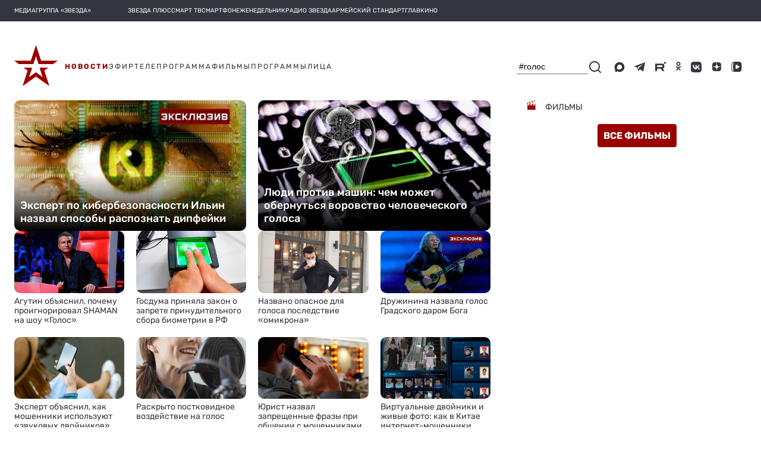

--- FILE ---
content_type: image/svg+xml
request_url: https://tvzvezda.ru/assets-v2/icons/mobile-bottom-menu/news-active.svg
body_size: 699
content:
<svg width="17" height="14" viewBox="0 0 17 14" fill="none" xmlns="http://www.w3.org/2000/svg">
<path fill-rule="evenodd" clip-rule="evenodd" d="M1.2002 2C0.650195 2 0.200195 1.55 0.200195 1C0.200195 0.45 0.650195 0 1.2002 0H15.2002C15.7502 0 16.2002 0.45 16.2002 1C16.2002 1.55 15.7502 2 15.2002 2H1.2002ZM1.2002 4H15.2002C15.7502 4 16.2002 4.45 16.2002 5C16.2002 5.55 15.7502 6 15.2002 6H1.2002C0.650195 6 0.200195 5.55 0.200195 5C0.200195 4.45 0.650195 4 1.2002 4ZM1.2002 12H9.2002C9.7502 12 10.2002 12.45 10.2002 13C10.2002 13.55 9.7502 14 9.2002 14H1.2002C0.650195 14 0.200195 13.55 0.200195 13C0.200195 12.45 0.650195 12 1.2002 12ZM1.2002 10H15.2002C15.7502 10 16.2002 9.55 16.2002 9C16.2002 8.45 15.7502 8 15.2002 8H1.2002C0.650195 8 0.200195 8.45 0.200195 9C0.200195 9.55 0.650195 10 1.2002 10Z" fill="#9A0000"/>
</svg>
